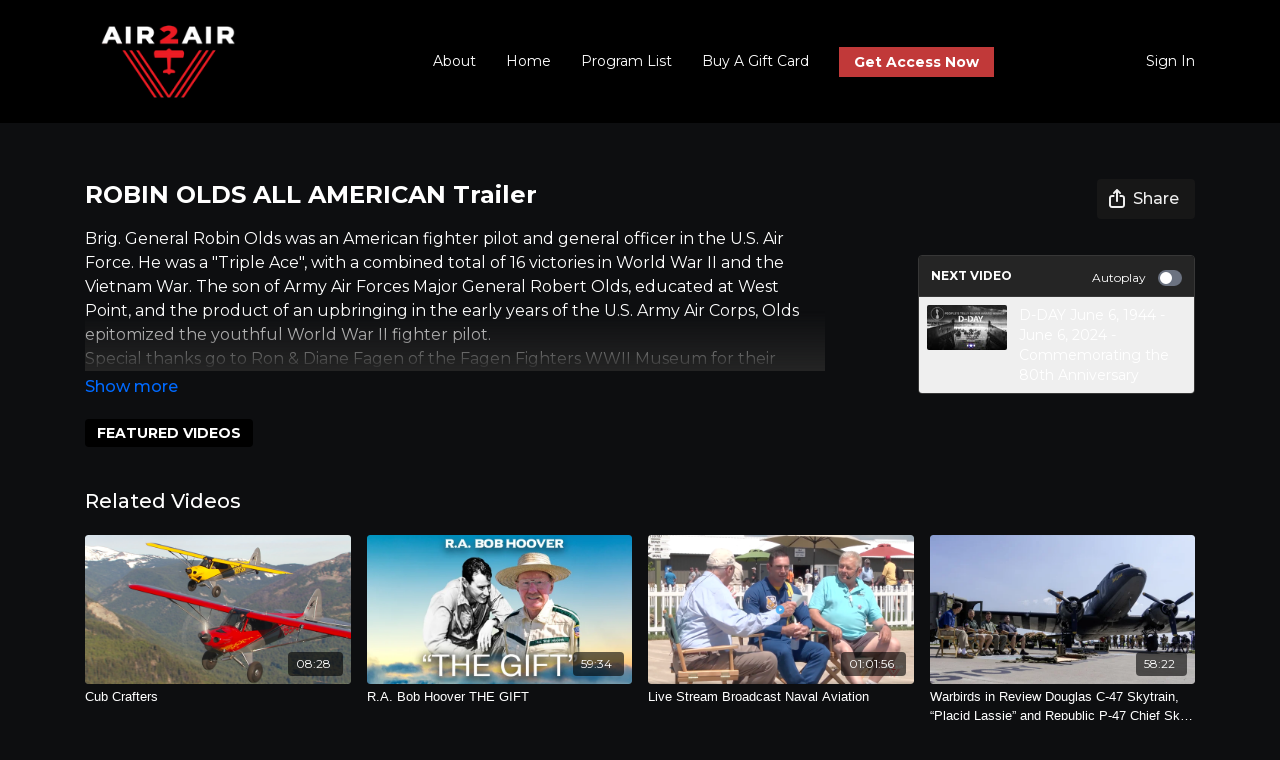

--- FILE ---
content_type: text/vnd.turbo-stream.html; charset=utf-8
request_url: https://air2airtv.com/programs/robin-olds-all-american.turbo_stream?playlist_position=sidebar&preview=false
body_size: -49
content:
<!DOCTYPE html><html><head><meta name="csrf-param" content="authenticity_token" />
<meta name="csrf-token" content="CM_CvdaBtP5fEn47IWDVYAjv0AzGlT2DQw7MMlZQvD0XXa7SDy7IRV4tktR4Ucs6yI2oShQpQibK0j2TWodg9A" /></head><body><turbo-stream action="update" target="program_show"><template>
  <turbo-frame id="program_player">
      <turbo-frame id="program_content" src="/programs/robin-olds-all-american/program_content?playlist_position=sidebar&amp;preview=false">
</turbo-frame></turbo-frame></template></turbo-stream></body></html>

--- FILE ---
content_type: text/html; charset=utf-8
request_url: https://air2airtv.com/programs/robin-olds-all-american/related
body_size: 11173
content:
<turbo-frame id="program_related" target="_top">

    <div class="container " data-area="program-related-videos">
      <div class="cbt-related mt-8  pb-16">
        <div class="cbt-related-title text-xl font-medium">Related Videos</div>
          <div class="mt-5 grid grid-cols-1 sm:grid-cols-2 md:grid-cols-3 lg:grid-cols-4 xl:grid-cols-4 gap-x-4 gap-y-6">
              <div data-area="related-video-item" class="">
                <swiper-slide
  data-card="video_862390"
  data-custom="content-card"
  class="self-start hotwired"
>

  <a class="card-image-container" data-turbo="true" data-turbo-prefetch="false" data-turbo-action="advance" data-turbo-frame="_top" onclick="window.CatalogAnalytics(&#39;clickContentItem&#39;, &#39;video&#39;, &#39;862390&#39;, &#39;Related Videos&#39;); window.CatalogAnalytics(&#39;clickRelatedVideo&#39;, &#39;862390&#39;, &#39;1&#39;, &#39;program_page&#39;)" href="/programs/cubcrafters-v1mp4-341331">
    <div class="image-container relative" data-test="catalog-card">
  <div class="relative image-content">
    <div aria-hidden="true" style="padding-bottom: 56%;"></div>
    <img loading="lazy" alt="Cub Crafters" decoding="async"
         src="https://alpha.uscreencdn.com/images/programs/862390/horizontal/424_2Fcatalog_image_2F868458_2FlS39zK7LRDyKaey4gUoj_CubCrafters_1.png?auto=webp&width=350"
         srcset="https://alpha.uscreencdn.com/images/programs/862390/horizontal/424_2Fcatalog_image_2F868458_2FlS39zK7LRDyKaey4gUoj_CubCrafters_1.png?auto=webp&width=350 350w,
            https://alpha.uscreencdn.com/images/programs/862390/horizontal/424_2Fcatalog_image_2F868458_2FlS39zK7LRDyKaey4gUoj_CubCrafters_1.png?auto=webp&width=700 2x,
            https://alpha.uscreencdn.com/images/programs/862390/horizontal/424_2Fcatalog_image_2F868458_2FlS39zK7LRDyKaey4gUoj_CubCrafters_1.png?auto=webp&width=1050 3x"
         class="card-image b-image absolute object-cover h-full top-0 left-0" style="opacity: 1;">
  </div>
    <div class="badge flex justify-center items-center text-white content-card-badge z-0">
      <span class="badge-item">08:28</span>
      <svg xmlns="http://www.w3.org/2000/svg" width="13" height="9" viewBox="0 0 13 9" fill="none" class="badge-item content-watched-icon" data-test="content-watched-icon">
  <path fill-rule="evenodd" clip-rule="evenodd" d="M4.99995 7.15142L12.0757 0.0756836L12.9242 0.924212L4.99995 8.84848L0.575684 4.42421L1.42421 3.57568L4.99995 7.15142Z" fill="currentColor"></path>
</svg>

    </div>

</div>
<div class="content-watched-overlay"></div>

</a>  <a class="card-title" data-turbo="true" data-turbo-prefetch="false" data-turbo-action="advance" data-turbo-frame="_top" title="Cub Crafters" aria-label="Cub Crafters" onclick="window.CatalogAnalytics(&#39;clickContentItem&#39;, &#39;video&#39;, &#39;862390&#39;, &#39;Related Videos&#39;); window.CatalogAnalytics(&#39;clickRelatedVideo&#39;, &#39;862390&#39;, &#39;1&#39;, &#39;program_page&#39;)" href="/programs/cubcrafters-v1mp4-341331">
    <span class="line-clamp-2">
      Cub Crafters
    </span>
</a></swiper-slide>


              </div>
              <div data-area="related-video-item" class="">
                <swiper-slide
  data-card="video_20559"
  data-custom="content-card"
  class="self-start hotwired"
>

  <a class="card-image-container" data-turbo="true" data-turbo-prefetch="false" data-turbo-action="advance" data-turbo-frame="_top" onclick="window.CatalogAnalytics(&#39;clickContentItem&#39;, &#39;video&#39;, &#39;20559&#39;, &#39;Related Videos&#39;); window.CatalogAnalytics(&#39;clickRelatedVideo&#39;, &#39;20559&#39;, &#39;2&#39;, &#39;program_page&#39;)" href="/programs/ra-bob-hoover-the-gift">
    <div class="image-container relative" data-test="catalog-card">
  <div class="relative image-content">
    <div aria-hidden="true" style="padding-bottom: 56%;"></div>
    <img loading="lazy" alt="R.A. Bob Hoover THE GIFT" decoding="async"
         src="https://alpha.uscreencdn.com/images/programs/20559/horizontal/LkpsfG1VQ8SUYDi97G5J_BobHooverMOVIEPOSTER_Uscreen.jpg?auto=webp&width=350"
         srcset="https://alpha.uscreencdn.com/images/programs/20559/horizontal/LkpsfG1VQ8SUYDi97G5J_BobHooverMOVIEPOSTER_Uscreen.jpg?auto=webp&width=350 350w,
            https://alpha.uscreencdn.com/images/programs/20559/horizontal/LkpsfG1VQ8SUYDi97G5J_BobHooverMOVIEPOSTER_Uscreen.jpg?auto=webp&width=700 2x,
            https://alpha.uscreencdn.com/images/programs/20559/horizontal/LkpsfG1VQ8SUYDi97G5J_BobHooverMOVIEPOSTER_Uscreen.jpg?auto=webp&width=1050 3x"
         class="card-image b-image absolute object-cover h-full top-0 left-0" style="opacity: 1;">
  </div>
    <div class="badge flex justify-center items-center text-white content-card-badge z-0">
      <span class="badge-item">59:34</span>
      <svg xmlns="http://www.w3.org/2000/svg" width="13" height="9" viewBox="0 0 13 9" fill="none" class="badge-item content-watched-icon" data-test="content-watched-icon">
  <path fill-rule="evenodd" clip-rule="evenodd" d="M4.99995 7.15142L12.0757 0.0756836L12.9242 0.924212L4.99995 8.84848L0.575684 4.42421L1.42421 3.57568L4.99995 7.15142Z" fill="currentColor"></path>
</svg>

    </div>

</div>
<div class="content-watched-overlay"></div>

</a>  <a class="card-title" data-turbo="true" data-turbo-prefetch="false" data-turbo-action="advance" data-turbo-frame="_top" title="R.A. Bob Hoover THE GIFT" aria-label="R.A. Bob Hoover THE GIFT" onclick="window.CatalogAnalytics(&#39;clickContentItem&#39;, &#39;video&#39;, &#39;20559&#39;, &#39;Related Videos&#39;); window.CatalogAnalytics(&#39;clickRelatedVideo&#39;, &#39;20559&#39;, &#39;2&#39;, &#39;program_page&#39;)" href="/programs/ra-bob-hoover-the-gift">
    <span class="line-clamp-2">
      R.A. Bob Hoover THE GIFT
    </span>
</a></swiper-slide>


              </div>
              <div data-area="related-video-item" class="">
                <swiper-slide
  data-card="video_1690174"
  data-custom="content-card"
  class="self-start hotwired"
>

  <a class="card-image-container" data-turbo="true" data-turbo-prefetch="false" data-turbo-action="advance" data-turbo-frame="_top" onclick="window.CatalogAnalytics(&#39;clickContentItem&#39;, &#39;video&#39;, &#39;1690174&#39;, &#39;Related Videos&#39;); window.CatalogAnalytics(&#39;clickRelatedVideo&#39;, &#39;1690174&#39;, &#39;3&#39;, &#39;program_page&#39;)" href="/programs/woa_livestream_navalaviation-81349e">
    <div class="image-container relative" data-test="catalog-card">
  <div class="relative image-content">
    <div aria-hidden="true" style="padding-bottom: 56%;"></div>
    <img loading="lazy" alt="Live Stream Broadcast Naval Aviation " decoding="async"
         src="https://alpha.uscreencdn.com/images/programs/1690174/horizontal/Screen_Shot_2022-05-21_at_2.16.47_PM.1653160628.png?auto=webp&width=350"
         srcset="https://alpha.uscreencdn.com/images/programs/1690174/horizontal/Screen_Shot_2022-05-21_at_2.16.47_PM.1653160628.png?auto=webp&width=350 350w,
            https://alpha.uscreencdn.com/images/programs/1690174/horizontal/Screen_Shot_2022-05-21_at_2.16.47_PM.1653160628.png?auto=webp&width=700 2x,
            https://alpha.uscreencdn.com/images/programs/1690174/horizontal/Screen_Shot_2022-05-21_at_2.16.47_PM.1653160628.png?auto=webp&width=1050 3x"
         class="card-image b-image absolute object-cover h-full top-0 left-0" style="opacity: 1;">
  </div>
    <div class="badge flex justify-center items-center text-white content-card-badge z-0">
      <span class="badge-item">01:01:56</span>
      <svg xmlns="http://www.w3.org/2000/svg" width="13" height="9" viewBox="0 0 13 9" fill="none" class="badge-item content-watched-icon" data-test="content-watched-icon">
  <path fill-rule="evenodd" clip-rule="evenodd" d="M4.99995 7.15142L12.0757 0.0756836L12.9242 0.924212L4.99995 8.84848L0.575684 4.42421L1.42421 3.57568L4.99995 7.15142Z" fill="currentColor"></path>
</svg>

    </div>

</div>
<div class="content-watched-overlay"></div>

</a>  <a class="card-title" data-turbo="true" data-turbo-prefetch="false" data-turbo-action="advance" data-turbo-frame="_top" title="Live Stream Broadcast Naval Aviation " aria-label="Live Stream Broadcast Naval Aviation " onclick="window.CatalogAnalytics(&#39;clickContentItem&#39;, &#39;video&#39;, &#39;1690174&#39;, &#39;Related Videos&#39;); window.CatalogAnalytics(&#39;clickRelatedVideo&#39;, &#39;1690174&#39;, &#39;3&#39;, &#39;program_page&#39;)" href="/programs/woa_livestream_navalaviation-81349e">
    <span class="line-clamp-2">
      Live Stream Broadcast Naval Aviation 
    </span>
</a></swiper-slide>


              </div>
              <div data-area="related-video-item" class="">
                <swiper-slide
  data-card="video_3190937"
  data-custom="content-card"
  class="self-start hotwired"
    data-short-description="C-47 Skytrain, “Placid Lassie”"
>

  <a class="card-image-container" data-turbo="true" data-turbo-prefetch="false" data-turbo-action="advance" data-turbo-frame="_top" onclick="window.CatalogAnalytics(&#39;clickContentItem&#39;, &#39;video&#39;, &#39;3190937&#39;, &#39;Related Videos&#39;); window.CatalogAnalytics(&#39;clickRelatedVideo&#39;, &#39;3190937&#39;, &#39;4&#39;, &#39;program_page&#39;)" href="/programs/7-placidlassiec47_fullmaster-78182b">
    <div class="image-container relative" data-test="catalog-card">
  <div class="relative image-content">
    <div aria-hidden="true" style="padding-bottom: 56%;"></div>
    <img loading="lazy" alt="Warbirds in Review Douglas C-47 Skytrain, “Placid Lassie” and Republic P-47 Chief Ski-U-Mah II" decoding="async"
         src="https://alpha.uscreencdn.com/images/programs/3190937/horizontal/66959f07-74ee-48a1-a2f2-07576d3153fa.jpg?auto=webp&width=350"
         srcset="https://alpha.uscreencdn.com/images/programs/3190937/horizontal/66959f07-74ee-48a1-a2f2-07576d3153fa.jpg?auto=webp&width=350 350w,
            https://alpha.uscreencdn.com/images/programs/3190937/horizontal/66959f07-74ee-48a1-a2f2-07576d3153fa.jpg?auto=webp&width=700 2x,
            https://alpha.uscreencdn.com/images/programs/3190937/horizontal/66959f07-74ee-48a1-a2f2-07576d3153fa.jpg?auto=webp&width=1050 3x"
         class="card-image b-image absolute object-cover h-full top-0 left-0" style="opacity: 1;">
  </div>
    <div class="badge flex justify-center items-center text-white content-card-badge z-0">
      <span class="badge-item">58:22</span>
      <svg xmlns="http://www.w3.org/2000/svg" width="13" height="9" viewBox="0 0 13 9" fill="none" class="badge-item content-watched-icon" data-test="content-watched-icon">
  <path fill-rule="evenodd" clip-rule="evenodd" d="M4.99995 7.15142L12.0757 0.0756836L12.9242 0.924212L4.99995 8.84848L0.575684 4.42421L1.42421 3.57568L4.99995 7.15142Z" fill="currentColor"></path>
</svg>

    </div>

</div>
<div class="content-watched-overlay"></div>

</a>  <a class="card-title" data-turbo="true" data-turbo-prefetch="false" data-turbo-action="advance" data-turbo-frame="_top" title="Warbirds in Review Douglas C-47 Skytrain, “Placid Lassie” and Republic P-47 Chief Ski-U-Mah II" aria-label="Warbirds in Review Douglas C-47 Skytrain, “Placid Lassie” and Republic P-47 Chief Ski-U-Mah II" onclick="window.CatalogAnalytics(&#39;clickContentItem&#39;, &#39;video&#39;, &#39;3190937&#39;, &#39;Related Videos&#39;); window.CatalogAnalytics(&#39;clickRelatedVideo&#39;, &#39;3190937&#39;, &#39;4&#39;, &#39;program_page&#39;)" href="/programs/7-placidlassiec47_fullmaster-78182b">
    <span class="line-clamp-2">
      Warbirds in Review Douglas C-47 Skytrain, “Placid Lassie” and Republic P-47 Chief Ski-U-Mah II
    </span>
</a></swiper-slide>


              </div>
          </div>
        </div>
      </div>
    </div>
</turbo-frame>

--- FILE ---
content_type: text/css
request_url: https://tags.srv.stackadapt.com/sa.css
body_size: -11
content:
:root {
    --sa-uid: '0-c9a70d16-6f78-5757-7255-fb2aeca1bf55';
}